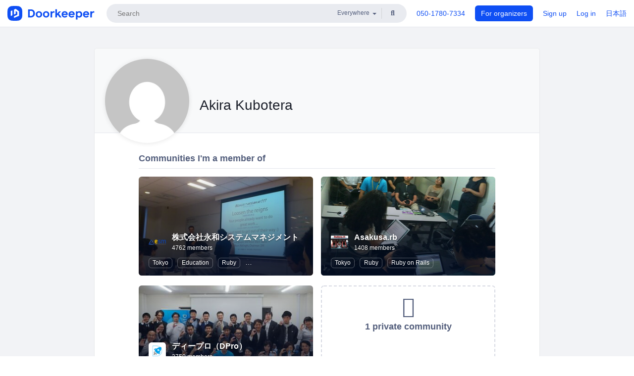

--- FILE ---
content_type: text/html; charset=utf-8
request_url: https://www.doorkeeper.jp/users/lx8r11z474x0phz4mq6s6qf9t2u4bf?locale=en
body_size: 6978
content:
<!DOCTYPE html>
<html lang='en'>
<head>
<meta content='text/html;charset=UTF-8' http-equiv='content-type'>
<meta charset='utf-8'>
<meta content='IE=Edge,chrome=1' http-equiv='X-UA-Compatible'>
<meta content='width=device-width,initial-scale=1,maximum-scale=1,user-scalable=no' name='viewport'>
<meta content='telephone=no' name='format-detection'>
<meta content='195702240496602' property='fb:app_id'>
<title>
Akira Kubotera | Doorkeeper
</title>
<link rel="icon" type="image/x-icon" href="https://doorkeeper.jp/assets/favicon-2e40be8f198ee3cb97dccbfbb3959374981ae0164d4f349e1787ff5f4c336af8.ico" />
<link href='https://www.doorkeeper.jp/users/lx8r11z474x0phz4mq6s6qf9t2u4bf?locale=en' hreflang='en' rel='alternate'>
<link href='https://www.doorkeeper.jp/users/lx8r11z474x0phz4mq6s6qf9t2u4bf' hreflang='ja' rel='alternate'>
<link href='https://www.doorkeeper.jp/users/lx8r11z474x0phz4mq6s6qf9t2u4bf?locale=en' rel='canonical'>

<link rel="stylesheet" href="https://doorkeeper.jp/assets/fontawesome-6d53862a62d9076af1e6640213de3ab8114672a22f11aca4a0dd505304dea878.css" media="all" />
<link rel="stylesheet" href="https://doorkeeper.jp/assets/application-a7ca6442b36ff357134ea76775c81570b8873fe6fd80ba91fc22f78c56b3a689.css" media="all" />
<script src="https://doorkeeper.jp/assets/application-1c082e4d4428bb024ff379de01801b67c9e614217f5653cdf1dc3d215a8ac813.js" async="async"></script>
<script src="https://doorkeeper.jp/packs/js/app-774bc3e2b960369073bc.js" async="async"></script>
<link rel="stylesheet" href="https://doorkeeper.jp/packs/css/app-5989d222.css" async="async" media="screen" />
<meta name="csrf-param" content="authenticity_token" />
<meta name="csrf-token" content="a0zCKDO0rrhdSqQZiVpjizkmRE8hcUm6J8Dg6RjqdquptEV7/V9Vxid3XngikzIFGs1mCa8ryoFV3cGS9OefDg==" />
<script async src="https://www.googletagmanager.com/gtag/js?id=UA-15834284-1"></script>
<script>
  window.dataLayer = window.dataLayer || [];
  function gtag(){dataLayer.push(arguments);}
  gtag('js', new Date());
  gtag('config', 'UA-15834284-1'); // Universal Analytics property.
 
    gtag('config', 'G-RCGBRG13Y4'); // Google Analytics 4 property.
  
</script>
<script async='' src='https://www.googletagmanager.com/gtag/js?id=G-RCGBRG13Y4'></script>
<script>
  window.dataLayer = window.dataLayer || []; 
  function gtag(){dataLayer.push(arguments);} 
  gtag('js', new Date()); 
  gtag('config', 'G-RCGBRG13Y4');
</script>
<script>
  (function(w,d,s,l,i) {
    w[l]=w[l]||[];
    w[l].push({'gtm.start': new Date().getTime(),event:'gtm.js'});
    var f=d.getElementsByTagName(s)[0],
    j=d.createElement(s),dl=l!='dataLayer'?'&l='+l:'';
    j.async=true;
    j.src='https://www.googletagmanager.com/gtm.js?id='+i+dl;
    f.parentNode.insertBefore(j,f);
  })(window,document,'script','dataLayer','GTM-PPDS423');
</script>

<link rel="preload" as="style" href="https://glass.io/integration/glass.min.css" onload="this.onload=null;this.rel='stylesheet'" />
<script>
  window.glassApiKey = 'eurZwW4nhD1V8etacAW83Att';
  var s = document.createElement("script");
  s.type = "text/javascript";
  s.async = true;
  s.src = "https://glass.io/integration/glass.min.js";
  function load() {
    Glass.init();
  }
  s.onload = load;
  document.head.appendChild(s);
</script>
<script type="text/javascript">!function(e,t,n){function a(){var e=t.getElementsByTagName("script")[0],n=t.createElement("script");n.type="text/javascript",n.async=!0,n.src="https://beacon-v2.helpscout.net",e.parentNode.insertBefore(n,e)}if(e.Beacon=n=function(t,n,a){e.Beacon.readyQueue.push({method:t,options:n,data:a})},n.readyQueue=[],"complete"===t.readyState)return a();e.attachEvent?e.attachEvent("onload",a):e.addEventListener("load",a,!1)}(window,document,window.Beacon||function(){});</script>
<script type="text/javascript">
  window.Beacon('init', 'faa54ae7-1b5f-4ba8-905a-5a290225c2df')
</script>

<script>
//<![CDATA[
      (function(e,b){if(!b.__SV){var a,f,i,g;window.mixpanel=b;a=e.createElement("script");
      a.type="text/javascript";a.async=!0;a.src=("https:"===e.location.protocol?"https:":"http:")+
      '//cdn.mxpnl.com/libs/mixpanel-2.2.min.js';f=e.getElementsByTagName("script")[0];
      f.parentNode.insertBefore(a,f);b._i=[];b.init=function(a,e,d){function f(b,h){
      var a=h.split(".");2==a.length&&(b=b[a[0]],h=a[1]);b[h]=function(){b.push([h].concat(
      Array.prototype.slice.call(arguments,0)))}}var c=b;"undefined"!==typeof d?c=b[d]=[]:
      d="mixpanel";c.people=c.people||[];c.toString=function(b){var a="mixpanel";"mixpanel"!==d&&(a+="."+d);
      b||(a+=" (stub)");return a};c.people.toString=function(){return c.toString(1)+".people (stub)"};
      i="disable track track_pageview track_links track_forms register register_once alias unregister identify name_tag set_config people.set people.set_once people.increment people.append people.track_charge people.clear_charges people.delete_user".split(" ");
      for(g=0;g<i.length;g++)f(c,i[g]); b._i.push([a,e,d])};b.__SV=1.2}})(document,window.mixpanel||[]);
      mixpanel.init("2d0a9fadc66f322337b0428d60907db5");

//]]>
</script></head>
<body>
<!-- Google Tag Manager (noscript) -->
<noscript>
<iframe height='0' src='https://www.googletagmanager.com/ns.html?id=GTM-PPDS423' style='display:none;visibility:hidden' width='0'></iframe>
</noscript>
<!-- End Google Tag Manager (noscript) -->

<header class='app-header'>
<div class='app-header-inner'>
<div class='app-header-brand'>
<a class="doorkeeper" href="https://www.doorkeeper.jp/?locale=en"><img alt="Doorkeeper" src="https://doorkeeper.jp/assets/logo-966182d4b3e6dab86edb746a9f7681769fc3928fc73b2776bbf36e3bc18d2674.svg" /></a>
</div>
<div class='app-header-search'>
<form class="search-form form" role="search" action="https://www.doorkeeper.jp/events?locale=en" accept-charset="UTF-8" method="get">
<div class='search-compact'>
<div class='search-compact-inner'>
<input type="text" name="q" id="q" value="" class="search-compact-field" placeholder="Search" />
<div class='search-compact-location'>
<select name="prefecture_id" id="prefecture_id" class="search-compact-dropdown"><option value="">Everywhere</option><option value="hokkaido">Hokkaido</option>
<option value="aomori">Aomori</option>
<option value="iwate">Iwate</option>
<option value="miyagi">Miyagi</option>
<option value="akita">Akita</option>
<option value="yamagata">Yamagata</option>
<option value="fukushima">Fukushima</option>
<option value="ibaraki">Ibaraki</option>
<option value="tochigi">Tochigi</option>
<option value="gunma">Gunma</option>
<option value="saitama">Saitama</option>
<option value="chiba">Chiba</option>
<option value="tokyo">Tokyo</option>
<option value="kanagawa">Kanagawa</option>
<option value="niigata">Niigata</option>
<option value="toyama">Toyama</option>
<option value="ishikawa">Ishikawa</option>
<option value="fukui">Fukui</option>
<option value="yamanashi">Yamanashi</option>
<option value="nagano">Nagano</option>
<option value="gifu">Gifu</option>
<option value="shizuoka">Shizuoka</option>
<option value="aichi">Aichi</option>
<option value="mie">Mie</option>
<option value="shiga">Shiga</option>
<option value="kyoto">Kyoto</option>
<option value="osaka">Osaka</option>
<option value="hyogo">Hyogo</option>
<option value="nara">Nara</option>
<option value="wakayama">Wakayama</option>
<option value="tottori">Tottori</option>
<option value="shimane">Shimane</option>
<option value="okayama">Okayama</option>
<option value="hiroshima">Hiroshima</option>
<option value="yamaguchi">Yamaguchi</option>
<option value="tokushima">Tokushima</option>
<option value="kagawa">Kagawa</option>
<option value="ehime">Ehime</option>
<option value="kochi">Kochi</option>
<option value="fukuoka">Fukuoka</option>
<option value="saga">Saga</option>
<option value="nagasaki">Nagasaki</option>
<option value="kumamoto">Kumamoto</option>
<option value="oita">Oita</option>
<option value="miyazaki">Miyazaki</option>
<option value="kagoshima">Kagoshima</option>
<option value="okinawa">Okinawa</option></select>
</div>
<div class='search-compact-submit'>
<button type="submit" class="search-compact-btn"><i class="fas fa-search"></i></button>
</div>
</div>
</div>
</form>


</div>
<div class='app-header-nav'>
<nav class='app-header-nav-list'>
<div class='app-header-nav-item'><a href="tel:8105017807334">050-1780-7334</a></div>
<div class='app-header-nav-item hidden-xxs'><a class="btn btn-primary btn-block" href="https://www.doorkeeper.jp/organizers?locale=ja">For organizers</a></div>
<div class='app-header-nav-item hidden-xxs'><a href="https://manage.doorkeeper.jp/user/sign_up">Sign up</a></div>
<div class='app-header-nav-item'><a href="https://manage.doorkeeper.jp/user/sign_in">Log in</a></div>
<div class='app-header-nav-item hidden-xxs'><a rel="nofollow" href="https://www.doorkeeper.jp/users/lx8r11z474x0phz4mq6s6qf9t2u4bf?locale=ja&amp;switch_locale=true">日本語</a></div>
<div class='app-header-search-mobile' style='margin-right: 0; margin-left: 20px;'>
<button id='mobile-search-btn'>
<i class="fas fa-search search-icon"></i>
<i class="fas fa-times close-icon"></i>
</button>
</div>
</nav>
</div>
</div>
</header>


<div class='content client-full-width'>
<div class='client-container'>
<div class='community-page profile-page'>
<div class='community-header community-header-large'>
<div class='community-header-inner'>
<div class='community-header-info'>
<div class='community-profile-picture'>
<img class="user-avatar" src="https://secure.gravatar.com/avatar/48db64735c459efe776a20e9c4c0c2a3?d=mm&amp;s=400" width="50" height="50" />
</div>
<div class='community-header-large-wrap'>
<div class='community-title'>
Akira Kubotera
</div>
<div class='social-links'>

</div>
</div>
</div>
</div>
</div>
<div class='community-content'>
<div class='community-block expandable-group-list expandable-group-list-collapsed' id='normal-groups'>
<div class='community-container'>
<h2 class='community-section-title'>Communities I&#39;m a member of</h2>
<div class='global-group-list' data-click-track-properties='{&quot;type&quot;:&quot;Group&quot;,&quot;page&quot;:1,&quot;source&quot;:&quot;Profile&quot;}' data-click-track='Discovery result'>
<div class='panel-grid tighter'>
<div class='panel-item group-panel-item'>
<div class='group-card'>
<a href="https://esminc.doorkeeper.jp/"><div class='group-card-image'><img class="lazy" data-src="https://doorkeeper.jp/rails/active_storage/representations/proxy/eyJfcmFpbHMiOnsibWVzc2FnZSI6IkJBaHBBNWZCQVE9PSIsImV4cCI6bnVsbCwicHVyIjoiYmxvYl9pZCJ9fQ==--27401fe79ec35c6fcd26a8a633162ebd5dc50dbe/eyJfcmFpbHMiOnsibWVzc2FnZSI6IkJBaDdCem9MWm05eWJXRjBTU0lJYW5CbkJqb0dSVlE2RTNKbGMybDZaVjkwYjE5bWFXeHNXd2RwQW53QmFRSUVBUT09IiwiZXhwIjpudWxsLCJwdXIiOiJ2YXJpYXRpb24ifX0=--3f14007fe4e589c7c331a310548041babd9e0a05/20120323195100.jpg" src="[data-uri]" /></div>
<div class='group-card-overlay'></div>
</a><div class='group-card-body'>
<div class='group-card-info'>
<div class='group-card-logo'><a href="https://esminc.doorkeeper.jp/"><img alt="株式会社永和システムマネジメント" src="https://doorkeeper.jp/rails/active_storage/representations/proxy/eyJfcmFpbHMiOnsibWVzc2FnZSI6IkJBaHBBN1ZqQVE9PSIsImV4cCI6bnVsbCwicHVyIjoiYmxvYl9pZCJ9fQ==--b021e7fdaaec26e31c5468118ad99f0b176fa532/eyJfcmFpbHMiOnsibWVzc2FnZSI6IkJBaDdCem9MWm05eWJXRjBTU0lJY0c1bkJqb0dSVlE2RTNKbGMybDZaVjloYm1SZmNHRmtXd2RwQWNocEFjZz0iLCJleHAiOm51bGwsInB1ciI6InZhcmlhdGlvbiJ9fQ==--e0e57e8ab7f02a9e57804bb53ef80c2bdc861848/set-baseJ_Y.png" /></a></div>
<div class='group-card-title-wrap'>
<h3 class='group-card-title'><a href="https://esminc.doorkeeper.jp/">株式会社永和システムマネジメント</a></h3>
<small>4762 members</small>
</div>
</div>
<div class='list-inline'>
<a class="label label-link" href="https://www.doorkeeper.jp/prefectures/tokyo?locale=en">Tokyo</a>
<a class="label label-link" href="https://www.doorkeeper.jp/topics/education?locale=en">Education</a>
<a class="label label-link" href="https://www.doorkeeper.jp/topics/ruby?locale=en">Ruby</a>
<a class="label label-link" href="https://www.doorkeeper.jp/topics/agile-development?locale=en">Agile Development</a>
<a class="label label-link" href="https://www.doorkeeper.jp/topics/scrum?locale=en">Scrum</a>
<a class="label label-link" href="https://www.doorkeeper.jp/topics/cloud?locale=en">Cloud</a>
</div>
</div>
</div>
</div>
<div class='panel-item group-panel-item'>
<div class='group-card'>
<a href="https://asakusarb.doorkeeper.jp/"><div class='group-card-image'><img class="lazy" data-src="https://doorkeeper.jp/rails/active_storage/representations/proxy/eyJfcmFpbHMiOnsibWVzc2FnZSI6IkJBaHBBMWZCQVE9PSIsImV4cCI6bnVsbCwicHVyIjoiYmxvYl9pZCJ9fQ==--825e6c787f26f167dfbcb5849f46be7232770723/eyJfcmFpbHMiOnsibWVzc2FnZSI6IkJBaDdCem9MWm05eWJXRjBTU0lJYW5CbkJqb0dSVlE2RTNKbGMybDZaVjkwYjE5bWFXeHNXd2RwQW53QmFRSUVBUT09IiwiZXhwIjpudWxsLCJwdXIiOiJ2YXJpYXRpb24ifX0=--3f14007fe4e589c7c331a310548041babd9e0a05/jojjj.jpg" src="[data-uri]" /></div>
<div class='group-card-overlay'></div>
</a><div class='group-card-body'>
<div class='group-card-info'>
<div class='group-card-logo'><a href="https://asakusarb.doorkeeper.jp/"><img alt="Asakusa.rb" src="https://doorkeeper.jp/rails/active_storage/representations/proxy/eyJfcmFpbHMiOnsibWVzc2FnZSI6IkJBaHBBMXRqQVE9PSIsImV4cCI6bnVsbCwicHVyIjoiYmxvYl9pZCJ9fQ==--fbcf3b60ba87f664480e6e5f99804e4c69923a6c/eyJfcmFpbHMiOnsibWVzc2FnZSI6IkJBaDdCem9MWm05eWJXRjBTU0lJY0c1bkJqb0dSVlE2RTNKbGMybDZaVjloYm1SZmNHRmtXd2RwQWNocEFjZz0iLCJleHAiOm51bGwsInB1ciI6InZhcmlhdGlvbiJ9fQ==--e0e57e8ab7f02a9e57804bb53ef80c2bdc861848/asakusarb-dk.png" /></a></div>
<div class='group-card-title-wrap'>
<h3 class='group-card-title'><a href="https://asakusarb.doorkeeper.jp/">Asakusa.rb</a></h3>
<small>1408 members</small>
</div>
</div>
<div class='list-inline'>
<a class="label label-link" href="https://www.doorkeeper.jp/prefectures/tokyo?locale=en">Tokyo</a>
<a class="label label-link" href="https://www.doorkeeper.jp/topics/ruby?locale=en">Ruby</a>
<a class="label label-link" href="https://www.doorkeeper.jp/topics/ruby-on-rails?locale=en">Ruby on Rails</a>
</div>
</div>
</div>
</div>
<div class='panel-item group-panel-item'>
<div class='group-card'>
<a href="https://dpro.doorkeeper.jp/"><div class='group-card-image'><img class="lazy" data-src="https://doorkeeper.jp/rails/active_storage/representations/proxy/eyJfcmFpbHMiOnsibWVzc2FnZSI6IkJBaHBBMGJCQVE9PSIsImV4cCI6bnVsbCwicHVyIjoiYmxvYl9pZCJ9fQ==--c1e2d99ea12cb8cc9d562cd9adb45cb9a7987e29/eyJfcmFpbHMiOnsibWVzc2FnZSI6IkJBaDdCem9MWm05eWJXRjBTU0lJYW5CbkJqb0dSVlE2RTNKbGMybDZaVjkwYjE5bWFXeHNXd2RwQW53QmFRSUVBUT09IiwiZXhwIjpudWxsLCJwdXIiOiJ2YXJpYXRpb24ifX0=--3f14007fe4e589c7c331a310548041babd9e0a05/24883307_1003720789766377_7948493496914104384_o.jpg" src="[data-uri]" /></div>
<div class='group-card-overlay'></div>
</a><div class='group-card-body'>
<div class='group-card-info'>
<div class='group-card-logo'><a href="https://dpro.doorkeeper.jp/"><img alt="ディープロ（DPro）" src="https://doorkeeper.jp/rails/active_storage/representations/proxy/eyJfcmFpbHMiOnsibWVzc2FnZSI6IkJBaHBBNFNDQlE9PSIsImV4cCI6bnVsbCwicHVyIjoiYmxvYl9pZCJ9fQ==--300aaef994493eca52a3cd7956ae9ba504f1ff32/eyJfcmFpbHMiOnsibWVzc2FnZSI6IkJBaDdCem9MWm05eWJXRjBTU0lJY0c1bkJqb0dSVlE2RTNKbGMybDZaVjloYm1SZmNHRmtXd2RwQWNocEFjZz0iLCJleHAiOm51bGwsInB1ciI6InZhcmlhdGlvbiJ9fQ==--e0e57e8ab7f02a9e57804bb53ef80c2bdc861848/DPro_icon_white_base.png" /></a></div>
<div class='group-card-title-wrap'>
<h3 class='group-card-title'><a href="https://dpro.doorkeeper.jp/">ディープロ（DPro）</a></h3>
<small>2759 members</small>
</div>
</div>
<div class='list-inline'>
<a class="label label-link" href="https://www.doorkeeper.jp/prefectures/tokyo?locale=en">Tokyo</a>
<a class="label label-link" href="https://www.doorkeeper.jp/topics/ruby?locale=en">Ruby</a>
<a class="label label-link" href="https://www.doorkeeper.jp/topics/ruby-on-rails?locale=en">Ruby on Rails</a>
<a class="label label-link" href="https://www.doorkeeper.jp/topics/git?locale=en">Git</a>
<a class="label label-link" href="https://www.doorkeeper.jp/topics/amazon-web-services?locale=en">AWS</a>
</div>
</div>
</div>
</div>

<div class='panel-item group-panel-item'>
<a class='group-card item-to-be' data-toggle='modal' href='#what-are-private-groups'>
<div class='group-card-header text-muted'>
<i class="far fa-eye-slash fa-3x"></i>
<h4>1 private community</h4>
</div>
<div class='group-card-body'>
<div class='item-to-be-cta'>What are private communities?</div>
</div>
</a>
</div>
<div class='modal fade' id='what-are-private-groups' role='dialog' tabindex='-1'>
<div class='modal-dialog'>
<div class='modal-content'>
<div class="modal-header"><button type="button" class="close" data-dismiss="modal" aria-label="Close"><span aria-hidden="true">&times;</span></button><h4 class="modal-title">About private communities</h4></div>
<div class='modal-body'>
<p>Communities may be hidden from a public profile for a number of reasons. These reasons include the following.</p>
<ul>
<li>The person not showing membership in a community.</li>
<li>The community not showing members publicly.</li>
<li>The community hiding itself from public listings.</li>
<li>The community not yet being approved for public listings.</li>
<li>The community restricting membership by requiring a password for access.</li>
</ul>
</div>
</div>
</div>
</div>

</div>
</div>

<div class='expandable-group-list-button-wrapper hidden'>
<a class='btn btn-default' href='#normal-groups'>Show more</a>
</div>
</div>
</div>
<div class='community-block'>
<div class='community-container'>
<h2 class='community-section-title'>Topics I&#39;m interested in</h2>
<div class='row row-with-col-spacing'>
<div class='col-md-4 col-sm-4 col-xs-6'><a class="label label-link label-full" href="/topics/amazon-web-services?locale=en">AWS</a></div>
<div class='col-md-4 col-sm-4 col-xs-6'><a class="label label-link label-full" href="/topics/agile-development?locale=en">Agile Development</a></div>
<div class='col-md-4 col-sm-4 col-xs-6'><a class="label label-link label-full" href="/topics/cloud?locale=en">Cloud</a></div>
<div class='col-md-4 col-sm-4 col-xs-6'><a class="label label-link label-full" href="/topics/education?locale=en">Education</a></div>
<div class='col-md-4 col-sm-4 col-xs-6'><a class="label label-link label-full" href="/topics/git?locale=en">Git</a></div>
<div class='col-md-4 col-sm-4 col-xs-6'><a class="label label-link label-full" href="/topics/ruby?locale=en">Ruby</a></div>
<div class='col-md-4 col-sm-4 col-xs-6'><a class="label label-link label-full" href="/topics/ruby-on-rails?locale=en">Ruby on Rails</a></div>
<div class='col-md-4 col-sm-4 col-xs-6'><a class="label label-link label-full" href="/topics/scrum?locale=en">Scrum</a></div>
</div>
</div>
</div>
</div>
</div>

</div>
</div>
<footer class='app-footer'>
<div class='app-footer-inner'>
<div class='app-footer-block'>
<div class='app-footer-cta'>
<p class='app-footer-heading'>Create your community on Doorkeeper, and we&#39;ll help make your events a success.</p>
<a class="btn btn-primary btn-lg" data-click-track="Footer head community" href="https://manage.doorkeeper.jp/user/sign_up?continue=%2Fgroups%2Fnew">Start building your community!</a>
<a class="btn btn-default btn-lg" data-click-track="Footer how it works" href="https://www.doorkeeper.jp/how-it-works?locale=en">Learn more</a>
</div>
<div class='app-footer-main'>
<div class='app-footer-main-col'>
<h4>Doorkeeper</h4>
<ul class='list-unstyled'>
<li><a href="https://www.doorkeeper.jp/how-it-works?locale=en">How Doorkeeper works</a></li>
<li><a href="https://www.doorkeeper.jp/features?locale=en">Features</a></li>
<li><a href="https://www.doorkeeper.jp/about?locale=en">Company Outline</a></li>
<li><a href="https://www.doorkeeper.jp/pricing?locale=en">Pricing</a></li>
<li><a href="https://www.doorkeeper.jp/news?locale=en">News</a></li>
<li><a href="https://www.doorkeeper.jp/blog?locale=en">Blog</a></li>
</ul>
</div>
<div class='app-footer-main-col'>
<h4>Resources</h4>
<ul class='list-unstyled'>
<li><a data-beacon-toggle="true" href="https://support.doorkeeperhq.com/">Help</a></li>
<li><a href="https://www.doorkeeper.jp/event-planning?locale=en">Event Planning</a></li>
<li><a href="https://www.doorkeeper.jp/developer/api?locale=en">API</a></li>
<li><a href="https://www.doorkeeper.jp/topics?locale=en">Popular Topics</a></li>
<li><a href="https://www.doorkeeper.jp/events/recently_published?locale=en">Recently Published Events</a></li>
</ul>
</div>
</div>
</div>
<div class='app-footer-block'>
<ul class='list-unstyled list-inline'>
<li><a href="https://www.doorkeeper.jp/terms?locale=en">Terms of Service</a></li>
<li><a href="https://www.doorkeeper.jp/privacy?locale=en">Privacy Policy</a></li>
<li><a href="https://www.doorkeeper.jp/security?locale=en">Security</a></li>
<li><a href="https://www.doorkeeper.jp/report_copyright_infringment?locale=en">Report Copyright Infringment</a></li>
</ul>
<div class='locale-switch'><a rel="nofollow" href="https://www.doorkeeper.jp/users/lx8r11z474x0phz4mq6s6qf9t2u4bf?locale=ja&amp;switch_locale=true">日本語</a></div>
</div>
</div>
</footer>

<div id='jstemplates'></div>

<div class='modal fade' id='modal_overlay' role='dialog' tabindex='-1'>
<div class='modal-dialog'>
<div class='modal-content'>
<div class='unloaded-state'>
<div class="modal-header"><button type="button" class="close" data-dismiss="modal" aria-label="Close"><span aria-hidden="true">&times;</span></button><h4 class="modal-title">Please wait...</h4></div>
<div class='modal-body'>
<div class='text-center'>
<i class="fas fa-sync fa-spin fa-4x"></i>
</div>
</div>
<div class='modal-footer'>
<a class='btn btn-default' data-dismiss='modal' href='#'>Close</a>
</div>
</div>
<div class='loaded-state'></div>
</div>
</div>
</div>

<script>
  mixpanel.register_once({
    'First URL': 'https://www.doorkeeper.jp/users/lx8r11z474x0phz4mq6s6qf9t2u4bf?locale=en'
  });
</script>
<script>
//<![CDATA[
mixpanel.track("Discovery", {"type":"Group","page":1,"source":"Profile"});
//]]>
</script></body>
</html>
